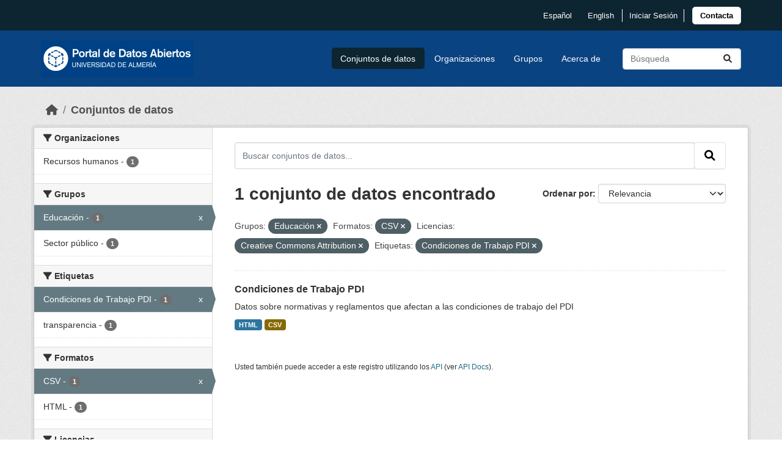

--- FILE ---
content_type: text/html; charset=utf-8
request_url: https://opendata.ual.es/es/dataset/?groups=educacion&res_format=CSV&license_id=cc-by&tags=Condiciones+de+Trabajo+PDI
body_size: 22099
content:
<!DOCTYPE html>
<!--[if IE 9]> <html lang="es" class="ie9"> <![endif]-->
<!--[if gt IE 8]><!--> <html lang="es"  > <!--<![endif]-->
  <head>
    <meta charset="utf-8" />
      <meta name="csrf_field_name" content="_csrf_token" />
      <meta name="_csrf_token" content="IjY0MTYwM2RkNGQzNTAwZWE0ZTMyNWY2MTFlYWRjZDliMTY5NGFiM2Yi.aXFFwA.AhoiGejT8JZGDOVP2T8oR1-bv2I" />

      <meta name="generator" content="ckan 2.10.1" />
      <meta name="viewport" content="width=device-width, initial-scale=1.0">
    <title>Conjunto de datos - Open Data - Universidad de Almería</title>

    
    
    
<link rel="apple-touch-icon" sizes="57x57" href="/apple-icon-57x57.png">
<link rel="apple-touch-icon" sizes="60x60" href="/apple-icon-60x60.png">
<link rel="apple-touch-icon" sizes="72x72" href="/apple-icon-72x72.png">
<link rel="apple-touch-icon" sizes="76x76" href="/apple-icon-76x76.png">
<link rel="apple-touch-icon" sizes="114x114" href="/apple-icon-114x114.png">
<link rel="apple-touch-icon" sizes="120x120" href="/apple-icon-120x120.png">
<link rel="apple-touch-icon" sizes="144x144" href="/apple-icon-144x144.png">
<link rel="apple-touch-icon" sizes="152x152" href="/apple-icon-152x152.png">
<link rel="apple-touch-icon" sizes="180x180" href="/apple-icon-180x180.png">
<link rel="icon" type="image/png" sizes="192x192"  href="/android-icon-192x192.png">
<link rel="icon" type="image/png" sizes="32x32" href="/favicon-32x32.png">
<link rel="icon" type="image/png" sizes="96x96" href="/favicon-96x96.png">
<link rel="icon" type="image/png" sizes="16x16" href="/favicon-16x16.png">
<link rel="shortcut icon" href="/favicon.ico" />
<link rel="manifest" href="/manifest.json">
<meta name="msapplication-TileColor" content="#ffffff">
<meta name="msapplication-TileImage" content="/ms-icon-144x144.png">
<meta name="theme-color" content="#ffffff">

    
        <link rel="alternate" type="text/n3" href="https://opendata.ual.es/es/catalog/n3"/>
        <link rel="alternate" type="text/turtle" href="https://opendata.ual.es/es/catalog/ttl"/>
        <link rel="alternate" type="application/rdf+xml" href="https://opendata.ual.es/es/catalog/xml"/>
        <link rel="alternate" type="application/ld+json" href="https://opendata.ual.es/es/catalog/jsonld"/>
    

    
  
      
      
      
    
  

    


    
      
      
    

    
    <link href="/webassets/base/93c09e07_main.css" rel="stylesheet"/>
<link href="/webassets/ckanext-ual/d9604edc-ual.css" rel="stylesheet"/>
<link href="/webassets/ckanext-harvest/c95a0af2_harvest_css.css" rel="stylesheet"/>
    
  </head>

  
  <body data-site-root="https://opendata.ual.es/" data-locale-root="https://opendata.ual.es/es/" >

    
    <div class="visually-hidden-focusable"><a href="#content">Skip to main content</a></div>
  

  
    

 
<div class="account-masthead">
  <div class="container">
    

<div class="d-flex flex-row justify-content-end align-items-center">
    <ul class="languageMenu list-unstyled">
    
        <li>
            <a href="/es/dataset/?groups=educacion&amp;res_format=CSV&amp;license_id=cc-by&amp;tags=Condiciones+de+Trabajo+PDI" title="español" lang="locale.short_name">
                español </a>
        </li>
    
        <li>
            <a href="/en/dataset/?groups=educacion&amp;res_format=CSV&amp;license_id=cc-by&amp;tags=Condiciones+de+Trabajo+PDI" title="English" lang="locale.short_name">
                English </a>
        </li>
    
    </ul>

     
    <nav class="account not-authed" aria-label="Cuenta">
      <ul class="list-unstyled">
        
        <li><a href="/es/user/login">Iniciar Sesión</a></li>
         
      </ul>
    </nav>
     
    <div class="contacto-links barra-contacto">

        <a href="https://www.ual.es/contacta" title="Pulsa para acceder a  Contacta con la UAL" type="button"
            role="link">
            <button type="button" class="btn btn-light boton-footer">Contacta</button></a>

        <!-- BOTON CONTACTO ANTIGUO
        <a class="contacta" href="https://www.ual.es/contacta"
            title="Pulsa para acceder a Contacta con la UAL"
            class="btn btn-contacto">Contacta</a> -->
    </div>
</div>


  </div>
</div>

<header class="masthead">
  <div class="container">
      
    <nav class="navbar navbar-expand-lg navbar-light">
      <hgroup class="header-image navbar-left">

      
      
      <a class="logo" href="/es/">
        <img src="https://opendata.ual.es/logo.png" alt="Open Data - Universidad de Almería"
          title="Open Data - Universidad de Almería" />
      </a>
      
      

       </hgroup>
      <button class="navbar-toggler" type="button" data-bs-toggle="collapse" data-bs-target="#main-navigation-toggle"
        aria-controls="main-navigation-toggle" aria-expanded="false" aria-label="Toggle navigation">
        <span class="fa fa-bars text-white"></span>
      </button>

      <div class="main-navbar collapse navbar-collapse" id="main-navigation-toggle">
        <ul class="navbar-nav ms-auto mb-2 mb-lg-0">
          
            
              
              

		          <li class="active"><a href="/es/dataset/">Conjuntos de datos</a></li><li><a href="/es/organization/">Organizaciones</a></li><li><a href="/es/group/">Grupos</a></li><li><a href="/es/about">Acerca de</a></li>
	          
          </ul>

      
      
          <form class="d-flex site-search" action="/es/dataset/" method="get">
              <label class="d-none" for="field-sitewide-search">Buscar conjuntos de datos...</label>
              <input id="field-sitewide-search" class="form-control me-2"  type="text" name="q" placeholder="Búsqueda" aria-label="Buscar conjuntos de datos..."/>
              <button class="btn" type="submit" aria-label="Enviar"><i class="fa fa-search"></i></button>
          </form>
      
      </div>
    </nav>
  </div>
</header>

  
    <div class="main">
      <div id="content" class="container">
        
          
            <div class="flash-messages">
              
                
              
            </div>
          

          
            <div class="toolbar" role="navigation" aria-label="Miga de pan">
              
                
                  <ol class="breadcrumb">
                    
<li class="home"><a href="/es/" aria-label="Inicio"><i class="fa fa-home"></i><span> Inicio</span></a></li>
                    
  <li class="active"><a href="/es/dataset/">Conjuntos de datos</a></li>

                  </ol>
                
              
            </div>
          

          <div class="row wrapper">
            
            
            

            
              <aside class="secondary col-md-3">
                
                
  <div class="filters">
    <div>
      
        

    
    
	
	    
		<section class="module module-narrow module-shallow">
		    
			<h2 class="module-heading">
			    <i class="fa fa-filter"></i>
			    Organizaciones
			</h2>
		    
		    
			
			    
				<nav aria-label="Organizaciones">
				    <ul class="list-unstyled nav nav-simple nav-facet">
					
					    
					    
					    
					    
					    <li class="nav-item ">
						<a href="/es/dataset/?groups=educacion&amp;res_format=CSV&amp;license_id=cc-by&amp;tags=Condiciones+de+Trabajo+PDI&amp;organization=recursos-humanos" title="">
						    <span class="item-label">Recursos humanos</span>
						    <span class="hidden separator"> - </span>
						    <span class="item-count badge">1</span>
							
						</a>
					    </li>
					
				    </ul>
				</nav>

				<p class="module-footer">
				    
					
				    
				</p>
			    
			
		    
		</section>
	    
	
    

      
        

    
    
	
	    
		<section class="module module-narrow module-shallow">
		    
			<h2 class="module-heading">
			    <i class="fa fa-filter"></i>
			    Grupos
			</h2>
		    
		    
			
			    
				<nav aria-label="Grupos">
				    <ul class="list-unstyled nav nav-simple nav-facet">
					
					    
					    
					    
					    
					    <li class="nav-item  active">
						<a href="/es/dataset/?res_format=CSV&amp;license_id=cc-by&amp;tags=Condiciones+de+Trabajo+PDI" title="">
						    <span class="item-label">Educación</span>
						    <span class="hidden separator"> - </span>
						    <span class="item-count badge">1</span>
							<span class="facet-close">x</span>
						</a>
					    </li>
					
					    
					    
					    
					    
					    <li class="nav-item ">
						<a href="/es/dataset/?groups=educacion&amp;res_format=CSV&amp;license_id=cc-by&amp;tags=Condiciones+de+Trabajo+PDI&amp;groups=sector-publico" title="">
						    <span class="item-label">Sector público</span>
						    <span class="hidden separator"> - </span>
						    <span class="item-count badge">1</span>
							
						</a>
					    </li>
					
				    </ul>
				</nav>

				<p class="module-footer">
				    
					
				    
				</p>
			    
			
		    
		</section>
	    
	
    

      
        

    
    
	
	    
		<section class="module module-narrow module-shallow">
		    
			<h2 class="module-heading">
			    <i class="fa fa-filter"></i>
			    Etiquetas
			</h2>
		    
		    
			
			    
				<nav aria-label="Etiquetas">
				    <ul class="list-unstyled nav nav-simple nav-facet">
					
					    
					    
					    
					    
					    <li class="nav-item  active">
						<a href="/es/dataset/?groups=educacion&amp;res_format=CSV&amp;license_id=cc-by" title="">
						    <span class="item-label">Condiciones de Trabajo PDI</span>
						    <span class="hidden separator"> - </span>
						    <span class="item-count badge">1</span>
							<span class="facet-close">x</span>
						</a>
					    </li>
					
					    
					    
					    
					    
					    <li class="nav-item ">
						<a href="/es/dataset/?groups=educacion&amp;res_format=CSV&amp;license_id=cc-by&amp;tags=Condiciones+de+Trabajo+PDI&amp;tags=transparencia" title="">
						    <span class="item-label">transparencia</span>
						    <span class="hidden separator"> - </span>
						    <span class="item-count badge">1</span>
							
						</a>
					    </li>
					
				    </ul>
				</nav>

				<p class="module-footer">
				    
					
				    
				</p>
			    
			
		    
		</section>
	    
	
    

      
        

    
    
	
	    
		<section class="module module-narrow module-shallow">
		    
			<h2 class="module-heading">
			    <i class="fa fa-filter"></i>
			    Formatos
			</h2>
		    
		    
			
			    
				<nav aria-label="Formatos">
				    <ul class="list-unstyled nav nav-simple nav-facet">
					
					    
					    
					    
					    
					    <li class="nav-item  active">
						<a href="/es/dataset/?groups=educacion&amp;license_id=cc-by&amp;tags=Condiciones+de+Trabajo+PDI" title="">
						    <span class="item-label">CSV</span>
						    <span class="hidden separator"> - </span>
						    <span class="item-count badge">1</span>
							<span class="facet-close">x</span>
						</a>
					    </li>
					
					    
					    
					    
					    
					    <li class="nav-item ">
						<a href="/es/dataset/?groups=educacion&amp;res_format=CSV&amp;license_id=cc-by&amp;tags=Condiciones+de+Trabajo+PDI&amp;res_format=HTML" title="">
						    <span class="item-label">HTML</span>
						    <span class="hidden separator"> - </span>
						    <span class="item-count badge">1</span>
							
						</a>
					    </li>
					
				    </ul>
				</nav>

				<p class="module-footer">
				    
					
				    
				</p>
			    
			
		    
		</section>
	    
	
    

      
        

    
    
	
	    
		<section class="module module-narrow module-shallow">
		    
			<h2 class="module-heading">
			    <i class="fa fa-filter"></i>
			    Licencias
			</h2>
		    
		    
			
			    
				<nav aria-label="Licencias">
				    <ul class="list-unstyled nav nav-simple nav-facet">
					
					    
					    
					    
					    
					    <li class="nav-item  active">
						<a href="/es/dataset/?groups=educacion&amp;res_format=CSV&amp;tags=Condiciones+de+Trabajo+PDI" title="Creative Commons Attribution">
						    <span class="item-label">Creative Commons...</span>
						    <span class="hidden separator"> - </span>
						    <span class="item-count badge">1</span>
							<span class="facet-close">x</span>
						</a>
					    </li>
					
				    </ul>
				</nav>

				<p class="module-footer">
				    
					
				    
				</p>
			    
			
		    
		</section>
	    
	
    

      
    </div>
    <a class="close no-text hide-filters"><i class="fa fa-times-circle"></i><span class="text">close</span></a>
  </div>

              </aside>
            

            
              <div class="primary col-md-9 col-xs-12" role="main">
                
                
  <section class="module">
    <div class="module-content">
      
        
      
      
        
        
        







<form id="dataset-search-form" class="search-form" method="get" data-module="select-switch">

  
    <div class="input-group search-input-group">
      <input aria-label="Buscar conjuntos de datos..." id="field-giant-search" type="text" class="form-control input-lg" name="q" value="" autocomplete="off" placeholder="Buscar conjuntos de datos...">
      
      <span class="input-group-btn">
        <button class="btn btn-default btn-lg" type="submit" value="search" aria-label="Enviar">
          <i class="fa fa-search"></i>
        </button>
      </span>
      
    </div>
  

  
    <span>






<input type="hidden" name="groups" value="educacion" />





<input type="hidden" name="res_format" value="CSV" />





<input type="hidden" name="license_id" value="cc-by" />





<input type="hidden" name="tags" value="Condiciones de Trabajo PDI" />



</span>
  

  
    
      <div class="form-group control-order-by">
        <label for="field-order-by">Ordenar por</label>
        <select id="field-order-by" name="sort" class="form-control form-select">
          
            
              <option value="score desc, metadata_modified desc" selected="selected">Relevancia</option>
            
          
            
              <option value="title_string asc">Nombre Ascendente</option>
            
          
            
              <option value="title_string desc">Nombre Descendente</option>
            
          
            
              <option value="metadata_modified desc">Última modificación</option>
            
          
            
          
        </select>
        
        <button class="btn btn-default js-hide" type="submit">Ir</button>
        
      </div>
    
  

  
    
      <h1>

  
  
  
  

1 conjunto de datos encontrado</h1>
    
  

  
    
      <p class="filter-list">
        
          
          <span class="facet">Grupos:</span>
          
            <span class="filtered pill">Educación
              <a href="/es/dataset/?res_format=CSV&amp;license_id=cc-by&amp;tags=Condiciones+de+Trabajo+PDI" class="remove" title="Quitar"><i class="fa fa-times"></i></a>
            </span>
          
        
          
          <span class="facet">Formatos:</span>
          
            <span class="filtered pill">CSV
              <a href="/es/dataset/?groups=educacion&amp;license_id=cc-by&amp;tags=Condiciones+de+Trabajo+PDI" class="remove" title="Quitar"><i class="fa fa-times"></i></a>
            </span>
          
        
          
          <span class="facet">Licencias:</span>
          
            <span class="filtered pill">Creative Commons Attribution
              <a href="/es/dataset/?groups=educacion&amp;res_format=CSV&amp;tags=Condiciones+de+Trabajo+PDI" class="remove" title="Quitar"><i class="fa fa-times"></i></a>
            </span>
          
        
          
          <span class="facet">Etiquetas:</span>
          
            <span class="filtered pill">Condiciones de Trabajo PDI
              <a href="/es/dataset/?groups=educacion&amp;res_format=CSV&amp;license_id=cc-by" class="remove" title="Quitar"><i class="fa fa-times"></i></a>
            </span>
          
        
      </p>
      <a class="show-filters btn btn-default">Filtrar Resultados</a>
    
  

</form>




      
      
        

  
    <ul class="dataset-list list-unstyled">
    	
	      
	        




  <li class="dataset-item">
    
      <div class="dataset-content">
        
          <h2 class="dataset-heading">
            
              
            
            
    <a href="/es/dataset/condiciones-de-trabajo-pdi">
      Condiciones de Trabajo PDI
    </a>
            
            
              
              
            
          </h2>
        
        
          
            <div>Datos sobre normativas y reglamentos que afectan a las condiciones de trabajo del PDI</div>
          
        
      </div>
      
        
          
            <ul class="dataset-resources list-unstyled">
              
                
                <li>
                  <a href="/es/dataset/condiciones-de-trabajo-pdi" class="badge badge-default" data-format="html">HTML</a>
                </li>
                
                <li>
                  <a href="/es/dataset/condiciones-de-trabajo-pdi" class="badge badge-default" data-format="csv">CSV</a>
                </li>
                
              
            </ul>
          
        
      
    
  </li>

	      
	    
    </ul>
  

      
    </div>

    
      
    
  </section>

  
    <section class="module">
      <div class="module-content">
        
          <small>
            
            
            
          Usted también puede acceder a este registro utilizando los <a href="/es/api/3">API</a> (ver <a href="http://docs.ckan.org/en/2.1/api/">API Docs</a>).
          </small>
        
      </div>
    </section>
  

              </div>
            
          </div>
        
      </div>
    </div>
  
    <footer class="site-footer">
    <div class="container">
        
        <div class="d-flex flex-column flex-lg-row footer justify-content-between">
            <div>
                <a href="https://www.ual.es" title="Pulse para acceder a la Universidad de Almería">
                    <img class="logo-footer" src="https://www.ual.es/application/themes/ual/images/logo-ual-footer.png"
                        alt="Logotipo de  Universidad de Almería">
                </a>
            </div>
            <div class="d-flex flex-column justify-content-between align-items-baseline">
                <h4>Vicerrectorado de Transformación Digital</h4>
                <p><strong>Servicio de las Tecnologías de la Información y las Comunicaciones (STIC)</strong></p>
                <p>Ctra. Sacramento s/n<br>04120 La Cañada de San Urbano<br>Almería</p>
                <p><strong>Teléfono: </strong><br>+34 950 01 <strong>59 99</strong></p>
                <a class="cau p-2  border border-white border-solid" href="https://www.ual.es/contacta">Centro de
                    Atención
                    al Usuario (CAU)</a>
            </div>
            <div class="attribution">
                
                <p><strong>Gestionado con </strong> <a class="hide-text ckan-footer-logo" href="http://ckan.org">CKAN</a></p>
                
                
                <ul class="list-unstyled">
                    
                    
                    <li><a href="http://docs.ckan.org/en/2.1/api/">API CKAN</a></li>
                    <li><a href="http://www.ckan.org/">CKAN Association</a></li>
                    <li><a href="http://www.opendefinition.org/okd/"><img
                                src="/base/images/od_80x15_blue.png" alt="Open Data"></a></li>
                    
                </ul>
                
                <div class="py-3">
                    
                    
<form class="lang-select" action="/es/util/redirect" data-module="select-switch" method="POST">
  
<input type="hidden" name="_csrf_token" value="IjY0MTYwM2RkNGQzNTAwZWE0ZTMyNWY2MTFlYWRjZDliMTY5NGFiM2Yi.aXFFwA.AhoiGejT8JZGDOVP2T8oR1-bv2I"/> 
  <div class="form-group">
    <label for="field-lang-select">Idioma</label>
    <select id="field-lang-select" name="url" data-module="autocomplete" data-module-dropdown-class="lang-dropdown" data-module-container-class="lang-container">
      
        <option value="/es/dataset/?groups=educacion&amp;res_format=CSV&amp;license_id=cc-by&amp;tags=Condiciones+de+Trabajo+PDI" selected="selected">
          español
        </option>
      
        <option value="/en/dataset/?groups=educacion&amp;res_format=CSV&amp;license_id=cc-by&amp;tags=Condiciones+de+Trabajo+PDI" >
          English
        </option>
      
    </select>
  </div>
  <button class="btn btn-default d-none " type="submit">Ir</button>
</form>


                    
                </div>
            </div>
        </div>
        
    </div>
</footer>


<div class="container section-ual">
    <div class="container-lopd">
        <a class="texto-link-footer" href="https://www.ual.es/politicaprivacidad"
            title="Pulsa para acceder a  Política de privacidad" role="link">Política de privacidad</a>
        <span class="vertical-line-slim"></span>
        <a class="texto-link-footer" href="https://www.ual.es/avisolegal" title="Pulsa para acceder a  Aviso legal"
            role="link">Aviso legal</a>
        <span class="vertical-line-slim"></span>
        <a class="texto-link-footer" href="https://www.ual.es/politicacookies" title="Pulsa para acceder a  Cookies"
            role="link">Cookies</a>
    </div>
</div>

  
  
  
  
  
    

      

    
    
    <link href="/webassets/vendor/f3b8236b_select2.css" rel="stylesheet"/>
<link href="/webassets/vendor/d05bf0e7_fontawesome.css" rel="stylesheet"/>
    <script src="/webassets/vendor/8c3c143a_jquery.js" type="text/javascript"></script>
<script src="/webassets/vendor/5027b870_vendor.js" type="text/javascript"></script>
<script src="/webassets/vendor/6d1ad7e6_bootstrap.js" type="text/javascript"></script>
<script src="/webassets/base/ac37343e_main.js" type="text/javascript"></script>
<script src="/webassets/base/ea40fb97_ckan.js" type="text/javascript"></script>
  </body>
</html>